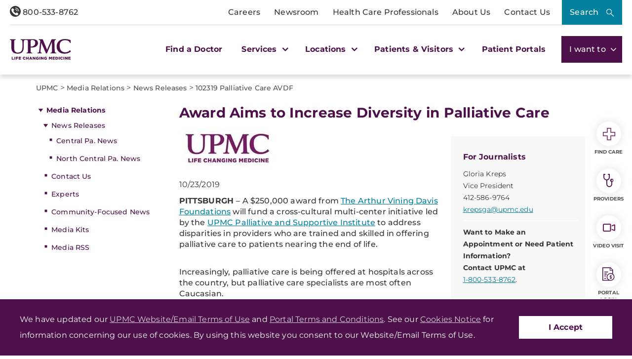

--- FILE ---
content_type: text/html;charset=utf-8
request_url: https://pnapi.invoca.net/2414/na.json
body_size: 114
content:
{"invocaId":"i-aafd0eed-d6f2-4fa4-f53a-37b2986fd158","message":"shared params updated"}

--- FILE ---
content_type: text/html;charset=utf-8
request_url: https://pnapi.invoca.net/2414/na.json
body_size: 114
content:
{"invocaId":"i-aafd0eed-d6f2-4fa4-f53a-37b2986fd158","message":"shared params updated"}

--- FILE ---
content_type: application/javascript; charset=UTF-8
request_url: https://dev.visualwebsiteoptimizer.com/j.php?a=264078&u=https%3A%2F%2Fwww.upmc.com%2Fmedia%2Fnews%2F102319-palliative-care-avdf&vn=2.1&x=true
body_size: 9158
content:
(function(){function _vwo_err(e){function gE(e,a){return"https://dev.visualwebsiteoptimizer.com/ee.gif?a=264078&s=j.php&_cu="+encodeURIComponent(window.location.href)+"&e="+encodeURIComponent(e&&e.message&&e.message.substring(0,1e3)+"&vn=")+(e&&e.code?"&code="+e.code:"")+(e&&e.type?"&type="+e.type:"")+(e&&e.status?"&status="+e.status:"")+(a||"")}var vwo_e=gE(e);try{typeof navigator.sendBeacon==="function"?navigator.sendBeacon(vwo_e):(new Image).src=vwo_e}catch(err){}}try{var extE=0,prevMode=false;window._VWO_Jphp_StartTime = (window.performance && typeof window.performance.now === 'function' ? window.performance.now() : new Date().getTime());;;(function(){window._VWO=window._VWO||{};var aC=window._vwo_code;if(typeof aC==='undefined'){window._vwo_mt='dupCode';return;}if(window._VWO.sCL){window._vwo_mt='dupCode';window._VWO.sCDD=true;try{if(aC){clearTimeout(window._vwo_settings_timer);var h=document.querySelectorAll('#_vis_opt_path_hides');var x=h[h.length>1?1:0];x&&x.remove();}}catch(e){}return;}window._VWO.sCL=true;;window._vwo_mt="live";var localPreviewObject={};var previewKey="_vis_preview_"+264078;var wL=window.location;;try{localPreviewObject[previewKey]=window.localStorage.getItem(previewKey);JSON.parse(localPreviewObject[previewKey])}catch(e){localPreviewObject[previewKey]=""}try{window._vwo_tm="";var getMode=function(e){var n;if(window.name.indexOf(e)>-1){n=window.name}else{n=wL.search.match("_vwo_m=([^&]*)");n=n&&atob(decodeURIComponent(n[1]))}return n&&JSON.parse(n)};var ccMode=getMode("_vwo_cc");if(window.name.indexOf("_vis_heatmap")>-1||window.name.indexOf("_vis_editor")>-1||ccMode||window.name.indexOf("_vis_preview")>-1){try{if(ccMode){window._vwo_mt=decodeURIComponent(wL.search.match("_vwo_m=([^&]*)")[1])}else if(window.name&&JSON.parse(window.name)){window._vwo_mt=window.name}}catch(e){if(window._vwo_tm)window._vwo_mt=window._vwo_tm}}else if(window._vwo_tm.length){window._vwo_mt=window._vwo_tm}else if(location.href.indexOf("_vis_opt_preview_combination")!==-1&&location.href.indexOf("_vis_test_id")!==-1){window._vwo_mt="sharedPreview"}else if(localPreviewObject[previewKey]){window._vwo_mt=JSON.stringify(localPreviewObject)}if(window._vwo_mt!=="live"){;if(typeof extE!=="undefined"){extE=1}if(!getMode("_vwo_cc")){(function(){var cParam='';try{if(window.VWO&&window.VWO.appliedCampaigns){var campaigns=window.VWO.appliedCampaigns;for(var cId in campaigns){if(campaigns.hasOwnProperty(cId)){var v=campaigns[cId].v;if(cId&&v){cParam='&c='+cId+'-'+v+'-1';break;}}}}}catch(e){}var prevMode=false;_vwo_code.load('https://dev.visualwebsiteoptimizer.com/j.php?mode='+encodeURIComponent(window._vwo_mt)+'&a=264078&f=1&u='+encodeURIComponent(window._vis_opt_url||document.URL)+'&eventArch=true'+'&x=true'+cParam,{sL:window._vwo_code.sL});if(window._vwo_code.sL){prevMode=true;}})();}else{(function(){window._vwo_code&&window._vwo_code.finish();_vwo_ccc={u:"/j.php?a=264078&u=https%3A%2F%2Fwww.upmc.com%2Fmedia%2Fnews%2F102319-palliative-care-avdf&vn=2.1&x=true"};var s=document.createElement("script");s.src="https://app.vwo.com/visitor-behavior-analysis/dist/codechecker/cc.min.js?r="+Math.random();document.head.appendChild(s)})()}}}catch(e){var vwo_e=new Image;vwo_e.src="https://dev.visualwebsiteoptimizer.com/ee.gif?s=mode_det&e="+encodeURIComponent(e&&e.stack&&e.stack.substring(0,1e3)+"&vn=");aC&&window._vwo_code.finish()}})();
;;window._vwo_cookieDomain="upmc.com";;;;if(prevMode){return}if(window._vwo_mt === "live"){window.VWO=window.VWO||[];window._vwo_acc_id=264078;window.VWO._=window.VWO._||{};;;window.VWO.visUuid="D033A7697BE11312C502BD30746FE7BBA|2d2706ac5489ff7d87dd6ca6683fe2b0";
;_vwo_code.sT=_vwo_code.finished();(function(c,a,e,d,b,z,g,sT){if(window.VWO._&&window.VWO._.isBot)return;const cookiePrefix=window._vwoCc&&window._vwoCc.cookiePrefix||"";const useLocalStorage=sT==="ls";const cookieName=cookiePrefix+"_vwo_uuid_v2";const escapedCookieName=cookieName.replace(/([.*+?^${}()|[\]\\])/g,"\\$1");const cookieDomain=g;function getValue(){if(useLocalStorage){return localStorage.getItem(cookieName)}else{const regex=new RegExp("(^|;\\s*)"+escapedCookieName+"=([^;]*)");const match=e.cookie.match(regex);return match?decodeURIComponent(match[2]):null}}function setValue(value,days){if(useLocalStorage){localStorage.setItem(cookieName,value)}else{e.cookie=cookieName+"="+value+"; expires="+new Date(864e5*days+ +new Date).toGMTString()+"; domain="+cookieDomain+"; path=/"}}let existingValue=null;if(sT){const cookieRegex=new RegExp("(^|;\\s*)"+escapedCookieName+"=([^;]*)");const cookieMatch=e.cookie.match(cookieRegex);const cookieValue=cookieMatch?decodeURIComponent(cookieMatch[2]):null;const lsValue=localStorage.getItem(cookieName);if(useLocalStorage){if(lsValue){existingValue=lsValue;if(cookieValue){e.cookie=cookieName+"=; expires=Thu, 01 Jan 1970 00:00:01 GMT; domain="+cookieDomain+"; path=/"}}else if(cookieValue){localStorage.setItem(cookieName,cookieValue);e.cookie=cookieName+"=; expires=Thu, 01 Jan 1970 00:00:01 GMT; domain="+cookieDomain+"; path=/";existingValue=cookieValue}}else{if(cookieValue){existingValue=cookieValue;if(lsValue){localStorage.removeItem(cookieName)}}else if(lsValue){e.cookie=cookieName+"="+lsValue+"; expires="+new Date(864e5*366+ +new Date).toGMTString()+"; domain="+cookieDomain+"; path=/";localStorage.removeItem(cookieName);existingValue=lsValue}}a=existingValue||a}else{const regex=new RegExp("(^|;\\s*)"+escapedCookieName+"=([^;]*)");const match=e.cookie.match(regex);a=match?decodeURIComponent(match[2]):a}-1==e.cookie.indexOf("_vis_opt_out")&&-1==d.location.href.indexOf("vwo_opt_out=1")&&(window.VWO.visUuid=a),a=a.split("|"),b=new Image,g=window._vis_opt_domain||c||d.location.hostname.replace(/^www\./,""),b.src="https://dev.visualwebsiteoptimizer.com/v.gif?cd="+(window._vis_opt_cookieDays||0)+"&a=264078&d="+encodeURIComponent(d.location.hostname.replace(/^www\./,"") || c)+"&u="+a[0]+"&h="+a[1]+"&t="+z,d.vwo_iehack_queue=[b],setValue(a.join("|"),366)})("upmc.com",window.VWO.visUuid,document,window,0,_vwo_code.sT,"upmc.com","false"||null);
;clearTimeout(window._vwo_settings_timer);window._vwo_settings_timer=null;;;;;var vwoCode=window._vwo_code;if(vwoCode.filterConfig&&vwoCode.filterConfig.filterTime==="balanced"){vwoCode.removeLoaderAndOverlay()}var vwo_CIF=false;var UAP=false;;;var _vwo_style=document.getElementById('_vis_opt_path_hides'),_vwo_css=(vwoCode.hide_element_style?vwoCode.hide_element_style():'{opacity:0 !important;filter:alpha(opacity=0) !important;background:none !important;transition:none !important;}')+':root {--vwo-el-opacity:0 !important;--vwo-el-filter:alpha(opacity=0) !important;--vwo-el-bg:none !important;--vwo-el-ts:none !important;}',_vwo_text="" + _vwo_css;if (_vwo_style) { var e = _vwo_style.classList.contains("_vis_hide_layer") && _vwo_style; if (UAP && !UAP() && vwo_CIF && !vwo_CIF()) { e ? e.parentNode.removeChild(e) : _vwo_style.parentNode.removeChild(_vwo_style) } else { if (e) { var t = _vwo_style = document.createElement("style"), o = document.getElementsByTagName("head")[0], s = document.querySelector("#vwoCode"); t.setAttribute("id", "_vis_opt_path_hides"), s && t.setAttribute("nonce", s.nonce), t.setAttribute("type", "text/css"), o.appendChild(t) } if (_vwo_style.styleSheet) _vwo_style.styleSheet.cssText = _vwo_text; else { var l = document.createTextNode(_vwo_text); _vwo_style.appendChild(l) } e ? e.parentNode.removeChild(e) : _vwo_style.removeChild(_vwo_style.childNodes[0])}};window.VWO.ssMeta = { enabled: 0, noSS: 0 };;;VWO._=VWO._||{};window._vwo_clicks=false;VWO._.allSettings=(function(){return{dataStore:{campaigns:{268:{"version":4,"ep":1754069057000,"clickmap":0,"globalCode":[],"type":"VISUAL_AB","status":"RUNNING","pc_traffic":100,"name":"UPMC.com - Contact Us page - Form heading\n (TST-37)","manual":false,"urlRegex":"","exclude_url":"","multiple_domains":0,"segment_code":"true","ss":null,"ibe":0,"muts":{"post":{"enabled":true,"refresh":true}},"sections":{"1":{"path":"","variations":{"1":[{"dHE":true,"tag":"C_264078_268_1_1_0","xpath":".upmc-form > input:nth-of-type(28)","rtag":"R_264078_268_1_1_0"},{"dHE":true,"tag":"C_264078_268_1_1_1","xpath":".panel-group","rtag":"R_264078_268_1_1_1"}],"2":[{"tag":"C_264078_268_1_2_0","xpath":".content-column > main:nth-of-type(1) > div:nth-of-type(2) > h3:nth-of-type(1)","rtag":"R_264078_268_1_2_0"},{"dHE":true,"tag":"C_264078_268_1_2_1","xpath":".upmc-form > input:nth-of-type(28)","rtag":"R_264078_268_1_2_1"},{"dHE":true,"tag":"C_264078_268_1_2_2","xpath":".panel-group","rtag":"R_264078_268_1_2_2"}],"3":[{"tag":"C_264078_268_1_3_0","xpath":".content-column > main:nth-of-type(1) > div:nth-of-type(2) > h3:nth-of-type(1)","rtag":"R_264078_268_1_3_0"},{"dHE":true,"tag":"C_264078_268_1_3_1","xpath":".upmc-form > input:nth-of-type(28)","rtag":"R_264078_268_1_3_1"},{"dHE":true,"tag":"C_264078_268_1_3_2","xpath":".panel-group","rtag":"R_264078_268_1_3_2"}],"4":[{"tag":"C_264078_268_1_4_0","xpath":".content-column > main:nth-of-type(1) > div:nth-of-type(2) > h3:nth-of-type(1)","rtag":"R_264078_268_1_4_0"},{"dHE":true,"tag":"C_264078_268_1_4_1","xpath":".upmc-form > input:nth-of-type(28)","rtag":"R_264078_268_1_4_1"},{"dHE":true,"tag":"C_264078_268_1_4_2","xpath":".panel-group","rtag":"R_264078_268_1_4_2"}],"5":[{"tag":"C_264078_268_1_5_0","xpath":".content-column > main:nth-of-type(1) > div:nth-of-type(2) > h3:nth-of-type(1)","rtag":"R_264078_268_1_5_0"},{"dHE":true,"tag":"C_264078_268_1_5_1","xpath":".upmc-form > input:nth-of-type(28)","rtag":"R_264078_268_1_5_1"},{"dHE":true,"tag":"C_264078_268_1_5_2","xpath":".panel-group","rtag":"R_264078_268_1_5_2"}]},"segment":{"1":1,"2":1,"3":1,"4":1,"5":1},"globalWidgetSnippetIds":{"1":[],"2":[],"3":[],"4":[],"5":[]},"editorXPaths":{"1":[],"2":[],"3":[],"4":[],"5":[]},"variation_names":{"1":"Control-(Use-the-form-below-to-share-any-questions-or-comments-that-you-have-for-UPMC.)","2":"Variation-1-(Share-questions-or-comments-you-have-for-UPMC.)","3":"Variation-2-(Questions-or-Comments?-Contact-UPMC.)","4":"Variation-3-(Still-can't-find-what-you're-looking-for?-Submit-the-form-below.)","5":"Variation-4-(If-none-of-the-options-above-meet-your-needs,-use-the-form-below-to-share-any-questions-or-comments.)"},"triggers":[]}},"varSegAllowed":false,"combs":{"1":0.333333,"2":0.333333,"3":0.333333,"4":0,"5":0},"comb_n":{"1":"Control-(Use-the-form-below-to-share-any-questions-or-comments-that-you-have-for-UPMC.)","2":"Variation-1-(Share-questions-or-comments-you-have-for-UPMC.)","3":"Variation-2-(Questions-or-Comments?-Contact-UPMC.)","4":"Variation-3-(Still-can't-find-what-you're-looking-for?-Submit-the-form-below.)","5":"Variation-4-(If-none-of-the-options-above-meet-your-needs,-use-the-form-below-to-share-any-questions-or-comments.)"},"goals":{"2":{"url":"._vwo_coal_1755694863041","type":"CUSTOM_GOAL","identifier":null,"mca":false},"3":{"url":"._vwo_coal_1762871131882","type":"CUSTOM_GOAL","identifier":null,"mca":false}},"pgre":true,"ps":false,"metrics":[{"id":2,"type":"g","metricId":0},{"id":3,"type":"g","metricId":0}],"aMTP":1,"sV":1,"cEV":1,"id":268,"pg_config":["2949322"],"triggers":["11545144"],"mt":{"2":"20745859","3":"20745862"}}},changeSets:{},plugins:{"DACDNCONFIG":{"SST":false,"jsConfig":{"m360":1,"ast":0,"earc":1,"ivocpa":false,"vqe":false,"histEnabled":1},"SCC":"{\"cache\":0}","UCP":false,"DLRE":1724147971,"DT":false,"RDBG":false,"SD":false,"DNDOFST":1000,"DONT_IOS":false,"SPA":true,"BSECJ":false,"CKLV":false,"debugEvt":false,"AST":false,"IAF":false,"FB":false,"eNC":false,"SPAR":false,"CINSTJS":false,"PRTHD":false,"CRECJS":false,"CJ":false,"CSHS":false},"LIBINFO":{"OPA":{"PATH":"\/4.0","HASH":"5303a2e47022fe35a05168d25b9c3a37br"},"HEATMAP_HELPER":{"HASH":"c5d6deded200bc44b99989eeb81688a4br"},"DEBUGGER_UI":{"HASH":"ac2f1194867fde41993ef74a1081ed6bbr"},"EVAD":{"HASH":"","LIB_SUFFIX":""},"SURVEY":{"HASH":"26c3d4886040fa9c2a9d64ea634f2facbr"},"WORKER":{"HASH":"70faafffa0475802f5ee03ca5ff74179br"},"SURVEY_HTML":{"HASH":"9e434dd4255da1c47c8475dbe2dcce30br"},"SURVEY_DEBUG_EVENTS":{"HASH":"070e0146fac2addb72df1f8a77c73552br"},"TRACK":{"HASH":"13868f8d526ad3d74df131c9d3ab264bbr","LIB_SUFFIX":""}},"IP":"3.148.249.48","GEO":{"conC":"NA","c":"Columbus","cEU":"","vn":"geoip2","r":"OH","rn":"Ohio","cn":"United States","cc":"US"},"UA":{"dt":"spider","br":"Other","de":"Other","ps":"desktop:false:Mac OS X:10.15.7:ClaudeBot:1:Spider","os":"MacOS"},"PIICONFIG":false,"ACCTZ":"America\/New_York"},vwoData:{"gC":null},crossDomain:{},integrations:{},events:{"vwo_cursorThrashed":{},"vwo_tabIn":{},"vwo_page_session_count":{},"vwo_log":{},"vwo_surveyQuestionDisplayed":{},"vwo_sdkDebug":{},"vwo_appTerminated":{},"vwo_appComesInForeground":{},"vwo_surveyCompleted":{},"vwo_appLaunched":{},"vwo_performance":{},"vwo_mouseout":{},"vwo_timer":{"nS":["timeSpent"]},"vwo_dom_scroll":{"nS":["pxBottom","bottom","top","pxTop"]},"vwo_goalVisit":{"nS":["expId"]},"vwo_autoCapture":{},"vwo_zoom":{},"vwo_longPress":{},"vwo_singleTap":{},"vwo_appCrashed":{},"vwo_vA":{},"vwo_pageView":{},"vwo_survey_questionShown":{},"vwo_survey_complete":{},"vwo_recommendation_block_shown":{},"vwo_surveyExtraData":{},"vwo_fling":{},"vwo_appNotResponding":{},"vwo_survey_display":{},"vwo_leaveIntent":{},"vwo_conversion":{},"vwo_survey_attempt":{},"vwo_customConversion":{},"vwo_dom_hover":{},"vwo_repeatedScrolled":{},"vwo_tabOut":{},"vwo_selection":{},"vwo_copy":{},"vwo_quickBack":{},"vwo_pageRefreshed":{},"vwo_errorOnPage":{},"vwo_surveyAttempted":{},"vwo_surveyQuestionAttempted":{},"vwo_surveyClosed":{},"vwo_pageUnload":{},"vwo_orientationChanged":{},"vwo_networkChanged":{},"vwo_scroll":{},"vwo_doubleTap":{},"vwo_customTrigger":{},"vwo_rC":{},"vwo_survey_surveyCompleted":{},"vwo_survey_submit":{},"vwo_survey_reachedThankyou":{},"vwo_survey_questionAttempted":{},"vwo_revenue":{},"vwo_survey_close":{},"vwo_variationShown":{},"vwo_sdkUsageStats":{},"vwo_debugLogs":{},"vwo_sessionSync":{},"vwo_dom_click":{"nS":["target.innerText","target"]},"vwo_fmeSdkInit":{},"vwo_trackGoalVisited":{},"vwo_newSessionCreated":{},"vwo_syncVisitorProp":{},"vwo_surveyQuestionSubmitted":{},"vwo_dom_submit":{},"vwo_screenViewed":{},"vwo_analyzeHeatmap":{},"vwo_analyzeRecording":{},"vwo_surveyDisplayed":{},"vwo_analyzeForm":{},"vwo_repeatedHovered":{},"vwo_appGoesInBackground":{},"searchFieldDemo":{}},visitorProps:{"vwo_email":{},"vwo_domain":{}},uuid:"D033A7697BE11312C502BD30746FE7BBA",syV:{},syE:{},cSE:{},CIF:false,syncEvent:"sessionCreated",syncAttr:"sessionCreated"},sCIds:{},oCids:{},triggers:{"11":{"cnds":[{"event":"vwo_dynDataFetched","id":105,"filters":[["event.state","eq",1]]}]},"11545144":{"cnds":["a",{"event":"vwo_mutationObserved","id":2},{"event":"vwo_notRedirecting","id":4,"filters":[]},{"event":"vwo_visibilityTriggered","id":5,"filters":[]},{"id":1000,"event":"vwo_pageView","filters":[]},{"id":1002,"event":"vwo_pageView","filters":[]}],"dslv":2},"2":{"cnds":[{"event":"vwo_variationShown","id":100}]},"20745859":{"cnds":[{"id":1000,"event":"vwo_dom_click","filters":[["event.target","sel","._vwo_coal_1755694863041"]]}],"dslv":2},"5":{"cnds":[{"event":"vwo_postInit","id":101}]},"75":{"cnds":[{"event":"vwo_urlChange","id":99}]},"20745862":{"cnds":[{"id":1000,"event":"vwo_dom_click","filters":[["event.target","sel","._vwo_coal_1762871131882"]]}],"dslv":2},"8":{"cnds":[{"event":"vwo_pageView","id":102}]},"9":{"cnds":[{"event":"vwo_groupCampTriggered","id":105}]}},preTriggers:{},tags:{},rules:[{"triggers":["20745859"],"tags":[{"id":"metric","metricId":0,"data":{"type":"g","campaigns":[{"g":2,"c":268}]}}]},{"triggers":["11545144"],"tags":[{"data":"campaigns.268","id":"runCampaign","priority":4}]},{"triggers":["20745862"],"tags":[{"id":"metric","metricId":0,"data":{"type":"g","campaigns":[{"g":3,"c":268}]}}]},{"triggers":["2"],"tags":[{"id":"runTestCampaign"}]},{"triggers":["11"],"tags":[{"id":"revaluateHiding","priority":3}]},{"triggers":["75"],"tags":[{"id":"urlChange"}]},{"triggers":["5"],"tags":[{"id":"checkEnvironment"}]},{"triggers":["8"],"tags":[{"id":"prePostMutation","priority":3},{"priority":2,"id":"groupCampaigns"}]},{"triggers":["9"],"tags":[{"id":"visibilityService","priority":2}]}],pages:{"ec":[{"1992202":{"inc":["o",["url","urlReg","(?i).*"]]}}]},pagesEval:{"ec":[1992202]},stags:{},domPath:{}}})();
;;var commonWrapper=function(argument){if(!argument){argument={valuesGetter:function(){return{}},valuesSetter:function(){},verifyData:function(){return{}}}}var getVisitorUuid=function(){if(window._vwo_acc_id>=1037725){return window.VWO&&window.VWO.get("visitor.id")}else{return window.VWO._&&window.VWO._.cookies&&window.VWO._.cookies.get("_vwo_uuid")}};var pollInterval=100;var timeout=6e4;return function(){var accountIntegrationSettings={};var _interval=null;function waitForAnalyticsVariables(){try{accountIntegrationSettings=argument.valuesGetter();accountIntegrationSettings.visitorUuid=getVisitorUuid()}catch(error){accountIntegrationSettings=undefined}if(accountIntegrationSettings&&argument.verifyData(accountIntegrationSettings)){argument.valuesSetter(accountIntegrationSettings);return 1}return 0}var currentTime=0;_interval=setInterval((function(){currentTime=currentTime||performance.now();var result=waitForAnalyticsVariables();if(result||performance.now()-currentTime>=timeout){clearInterval(_interval)}}),pollInterval)}};
        commonWrapper({valuesGetter:function(){return {"ga4s":0}},valuesSetter:function(data){var singleCall=data["ga4s"]||0;if(singleCall){window.sessionStorage.setItem("vwo-ga4-singlecall",true)}var ga4_device_id="";if(typeof window.VWO._.cookies!=="undefined"){ga4_device_id=window.VWO._.cookies.get("_ga")||""}if(ga4_device_id){window.vwo_ga4_uuid=ga4_device_id.split(".").slice(-2).join(".")}},verifyData:function(data){if(typeof window.VWO._.cookies!=="undefined"){return window.VWO._.cookies.get("_ga")||""}else{return false}}})();
        var pushBasedCommonWrapper=function(argument){var firedCamp={};if(!argument){argument={integrationName:"",getExperimentList:function(){},accountSettings:function(){},pushData:function(){}}}return function(){window.VWO=window.VWO||[];var getVisitorUuid=function(){if(window._vwo_acc_id>=1037725){return window.VWO&&window.VWO.get("visitor.id")}else{return window.VWO._&&window.VWO._.cookies&&window.VWO._.cookies.get("_vwo_uuid")}};var sendDebugLogsOld=function(expId,variationId,errorType,user_type,data){try{var errorPayload={f:argument["integrationName"]||"",a:window._vwo_acc_id,url:window.location.href,exp:expId,v:variationId,vwo_uuid:getVisitorUuid(),user_type:user_type};if(errorType=="initIntegrationCallback"){errorPayload["log_type"]="initIntegrationCallback";errorPayload["data"]=JSON.stringify(data||"")}else if(errorType=="timeout"){errorPayload["timeout"]=true}if(window.VWO._.customError){window.VWO._.customError({msg:"integration debug",url:window.location.href,lineno:"",colno:"",source:JSON.stringify(errorPayload)})}}catch(e){window.VWO._.customError&&window.VWO._.customError({msg:"integration debug failed",url:"",lineno:"",colno:"",source:""})}};var sendDebugLogs=function(expId,variationId,errorType,user_type){var eventName="vwo_debugLogs";var eventPayload={};try{eventPayload={intName:argument["integrationName"]||"",varId:variationId,expId:expId,type:errorType,vwo_uuid:getVisitorUuid(),user_type:user_type};if(window.VWO._.event){window.VWO._.event(eventName,eventPayload,{enableLogs:1})}}catch(e){eventPayload={msg:"integration event log failed",url:window.location.href};window.VWO._.event&&window.VWO._.event(eventName,eventPayload)}};var callbackFn=function(data){if(!data)return;var expId=data[1],variationId=data[2],repeated=data[0],singleCall=0,debug=0;var experimentList=argument.getExperimentList();var integrationName=argument["integrationName"]||"vwo";if(typeof argument.accountSettings==="function"){var accountSettings=argument.accountSettings();if(accountSettings){singleCall=accountSettings["singleCall"];debug=accountSettings["debug"]}}if(debug){sendDebugLogs(expId,variationId,"intCallTriggered",repeated);sendDebugLogsOld(expId,variationId,"initIntegrationCallback",repeated)}if(singleCall&&(repeated==="vS"||repeated==="vSS")||firedCamp[expId]){return}window.expList=window.expList||{};var expList=window.expList[integrationName]=window.expList[integrationName]||[];if(expId&&variationId&&["VISUAL_AB","VISUAL","SPLIT_URL"].indexOf(_vwo_exp[expId].type)>-1){if(experimentList.indexOf(+expId)!==-1){firedCamp[expId]=variationId;var visitorUuid=getVisitorUuid();var pollInterval=100;var currentTime=0;var timeout=6e4;var user_type=_vwo_exp[expId].exec?"vwo-retry":"vwo-new";var interval=setInterval((function(){if(expList.indexOf(expId)!==-1){clearInterval(interval);return}currentTime=currentTime||performance.now();var toClearInterval=argument.pushData(expId,variationId,visitorUuid);if(debug&&toClearInterval){sendDebugLogsOld(expId,variationId,"",user_type);sendDebugLogs(expId,variationId,"intDataPushed",user_type)}var isTimeout=performance.now()-currentTime>=timeout;if(isTimeout&&debug){sendDebugLogsOld(expId,variationId,"timeout",user_type);sendDebugLogs(expId,variationId,"intTimeout",user_type)}if(toClearInterval||isTimeout){clearInterval(interval)}if(toClearInterval){window.expList[integrationName].push(expId)}}),pollInterval||100)}}};window.VWO.push(["onVariationApplied",callbackFn]);window.VWO.push(["onVariationShownSent",callbackFn])}};
    var surveyDataCommonWrapper=function(argument){window._vwoFiredSurveyEvents=window._vwoFiredSurveyEvents||{};if(!argument){argument={getCampaignList:function(){return[]},surveyStatusChange:function(){},answerSubmitted:function(){}}}return function(){window.VWO=window.VWO||[];function getValuesFromAnswers(answers){return answers.map((function(ans){return ans.value}))}function generateHash(str){var hash=0;for(var i=0;i<str.length;i++){hash=(hash<<5)-hash+str.charCodeAt(i);hash|=0}return hash}function getEventKey(data,status){if(status==="surveySubmitted"){var values=getValuesFromAnswers(data.answers).join("|");return generateHash(data.surveyId+"_"+data.questionText+"_"+values)}else{return data.surveyId+"_"+status}}function commonSurveyCallback(data,callback,surveyStatus){if(!data)return;var surveyId=data.surveyId;var campaignList=argument.getCampaignList();if(surveyId&&campaignList.indexOf(+surveyId)!==-1){var eventKey=getEventKey(data,surveyStatus);if(window._vwoFiredSurveyEvents[eventKey])return;window._vwoFiredSurveyEvents[eventKey]=true;var surveyData={accountId:data.accountId,surveyId:data.surveyId,uuid:data.uuid};if(surveyStatus==="surveySubmitted"){Object.assign(surveyData,{questionType:data.questionType,questionText:data.questionText,answers:data.answers,answersValue:getValuesFromAnswers(data.answers),skipped:data.skipped})}var pollInterval=100;var currentTime=0;var timeout=6e4;var interval=setInterval((function(){currentTime=currentTime||performance.now();var done=callback(surveyId,surveyStatus,surveyData);var expired=performance.now()-currentTime>=timeout;if(done||expired){window._vwoFiredSurveyEvents[eventKey]=true;clearInterval(interval)}}),pollInterval)}}window.VWO.push(["onSurveyShown",function(data){commonSurveyCallback(data,argument.surveyStatusChange,"surveyShown")}]);window.VWO.push(["onSurveyCompleted",function(data){commonSurveyCallback(data,argument.surveyStatusChange,"surveyCompleted")}]);window.VWO.push(["onSurveyAnswerSubmitted",function(data){commonSurveyCallback(data,argument.answerSubmitted,"surveySubmitted")}])}};
    (function(){var VWOOmniTemp={};window.VWOOmni=window.VWOOmni||{};for(var key in VWOOmniTemp)Object.prototype.hasOwnProperty.call(VWOOmniTemp,key)&&(window.VWOOmni[key]=VWOOmniTemp[key]);pushBasedCommonWrapper({getExperimentList:function(){return [268]},pushData:function(expId,variationId){if(window._paq&&window._paq.push){var variationName=window._vwo_exp[expId].comb_n[variationId];window._paq.push(["trackEvent","VWO",expId+":"+window._vwo_exp[expId].name,variationId+":"+variationName]);return true}return false}})();
        ;})();(function(){window.VWO=window.VWO||[];var pollInterval=100;var _vis_data={};var intervalObj={};var analyticsTimerObj={};var experimentListObj={};window.VWO.push(["onVariationApplied",function(data){if(!data){return}var expId=data[1],variationId=data[2];if(expId&&variationId&&["VISUAL_AB","VISUAL","SPLIT_URL"].indexOf(window._vwo_exp[expId].type)>-1){}}])})();;
;var vD=VWO.data||{};VWO.data={content:{"fns":{"list":{"vn":1,"args":{"1":{}}}}},as:"r2.visualwebsiteoptimizer.com",dacdnUrl:"https://dev.visualwebsiteoptimizer.com",accountJSInfo:{"noSS":false,"tpc":{},"ts":1769677104,"pc":{"a":0,"t":0},"rp":30}};for(var k in vD){VWO.data[k]=vD[k]};var gcpfb=function(a,loadFunc,status,err,success){function vwoErr() {_vwo_err({message:"Google_Cdn failing for " + a + ". Trying Fallback..",code:"cloudcdnerr",status:status});} if(a.indexOf("/cdn/")!==-1){loadFunc(a.replace("cdn/",""),err,success); vwoErr(); return true;} else if(a.indexOf("/dcdn/")!==-1&&a.indexOf("evad.js") !== -1){loadFunc(a.replace("dcdn/",""),err,success); vwoErr(); return true;}};window.VWO=window.VWO || [];window.VWO._= window.VWO._ || {};window.VWO._.gcpfb=gcpfb;;window._vwoCc = window._vwoCc || {}; if (typeof window._vwoCc.dAM === 'undefined') { window._vwoCc.dAM = 1; };var d={cookie:document.cookie,URL:document.URL,referrer:document.referrer};var w={VWO:{_:{}},location:{href:window.location.href,search:window.location.search},_vwoCc:window._vwoCc};;window._vwo_cdn="https://dev.visualwebsiteoptimizer.com/cdn/";window._vwo_apm_debug_cdn="https://dev.visualwebsiteoptimizer.com/cdn/";window.VWO._.useCdn=true;window.vwo_eT="br";window._VWO=window._VWO||{};window._VWO.fSeg={};window._VWO.dcdnUrl="/dcdn/settings.js";;window.VWO.sTs=1769608857;window._VWO._vis_nc_lib=window._vwo_cdn+"edrv/nc-0d4a2aa1bd87e0abeb5f878812e70c06.br.js";var loadWorker=function(url){_vwo_code.load(url, { dSC: true, onloadCb: function(xhr,a){window._vwo_wt_l=true;if(xhr.status===200 ||xhr.status===304){var code="var window="+JSON.stringify(w)+",document="+JSON.stringify(d)+";window.document=document;"+xhr.responseText;var blob=new Blob([code||"throw new Error('code not found!');"],{type:"application/javascript"}),url=URL.createObjectURL(blob); var CoreWorker = window.VWO.WorkerRef || window.Worker; window.mainThread={webWorker:new CoreWorker(url)};window.vwoChannelFW=new MessageChannel();window.vwoChannelToW=new MessageChannel();window.mainThread.webWorker.postMessage({vwoChannelToW:vwoChannelToW.port1,vwoChannelFW:vwoChannelFW.port2},[vwoChannelToW.port1, vwoChannelFW.port2]);if(!window._vwo_mt_f)return window._vwo_wt_f=true;_vwo_code.addScript({text:window._vwo_mt_f});delete window._vwo_mt_f}else{if(gcpfb(a,loadWorker,xhr.status)){return;}_vwo_code.finish("&e=loading_failure:"+a)}}, onerrorCb: function(a){if(gcpfb(a,loadWorker)){return;}window._vwo_wt_l=true;_vwo_code.finish("&e=loading_failure:"+a);}})};loadWorker("https://dev.visualwebsiteoptimizer.com/cdn/edrv/worker-c5ce997cd0b78ab77a8ceaf76b1643f6.br.js");;var _vis_opt_file;var _vis_opt_lib;var check_vn=function f(){try{var[r,n,t]=window.jQuery.fn.jquery.split(".").map(Number);return 2===r||1===r&&(4<n||4===n&&2<=t)}catch(r){return!1}};var uxj=vwoCode.use_existing_jquery&&typeof vwoCode.use_existing_jquery()!=="undefined";var lJy=uxj&&vwoCode.use_existing_jquery()&&check_vn();if(window.VWO._.allSettings.dataStore.previewExtraSettings!=undefined&&window.VWO._.allSettings.dataStore.previewExtraSettings.isSurveyPreviewMode){var surveyHash=window.VWO._.allSettings.dataStore.plugins.LIBINFO.SURVEY_DEBUG_EVENTS.HASH;var param1="evad.js?va=";var param2="&d=debugger_new";var param3="&sp=1&a=264078&sh="+surveyHash;_vis_opt_file=uxj?lJy?param1+"vanj"+param2:param1+"va"+param2:param1+"edrv/va-a5f2373b49406097cd105e3f66849d6e.br.js"+param2;_vis_opt_file=_vis_opt_file+param3;_vis_opt_lib="https://dev.visualwebsiteoptimizer.com/dcdn/"+_vis_opt_file}else if(window.VWO._.allSettings.dataStore.mode!=undefined&&window.VWO._.allSettings.dataStore.mode=="PREVIEW"){ var path1 = 'edrv/pd_'; var path2 = window.VWO._.allSettings.dataStore.plugins.LIBINFO.EVAD.HASH + ".js"; ;if(typeof path1!=="undefined"&&path1){_vis_opt_file=uxj?lJy?path1+"vanj.js":path1+"va_gq"+path2:path1+"edrv/va-a5f2373b49406097cd105e3f66849d6e.br.js"+path2;_vis_opt_lib="https://dev.visualwebsiteoptimizer.com/cdn/"+_vis_opt_file}_vis_opt_file=uxj?lJy?path1+"vanj.js":path1+"va_gq"+path2:path1+"edrv/va-a5f2373b49406097cd105e3f66849d6e.br.js"+path2;_vis_opt_lib="https://dev.visualwebsiteoptimizer.com/cdn/"+_vis_opt_file}else{var vaGqFile="edrv/va-a5f2373b49406097cd105e3f66849d6e.br.js";_vis_opt_file=uxj?lJy?"edrv/vanj-5d3fb371d704d24d66ebbbf4051c98b1.br.js":vaGqFile:"edrv/va-a5f2373b49406097cd105e3f66849d6e.br.js";if(_vis_opt_file.indexOf("vanj")>-1&&!check_vn()){_vis_opt_file=vaGqFile}}window._vwo_library_timer=setTimeout((function(){vwoCode.removeLoaderAndOverlay&&vwoCode.removeLoaderAndOverlay();vwoCode.finish()}),vwoCode.library_tolerance&&typeof vwoCode.library_tolerance()!=="undefined"?vwoCode.library_tolerance():2500),_vis_opt_lib=typeof _vis_opt_lib=="undefined"?window._vwo_cdn+_vis_opt_file:_vis_opt_lib;if(window.location.search.includes("trackingOff=true")){return}var loadLib=function(url){_vwo_code.load(url, { dSC: true, onloadCb:function(xhr,a){window._vwo_mt_l=true;if(xhr.status===200 || xhr.status===304){if(!window._vwo_wt_f)return window._vwo_mt_f=xhr.responseText;_vwo_code.addScript({text:xhr.responseText});delete window._vwo_wt_f;}else{if(gcpfb(a,loadLib,xhr.status)){return;}_vwo_code.finish("&e=loading_failure:"+a);}}, onerrorCb: function(a){if(gcpfb(a,loadLib)){return;}window._vwo_mt_l=true;_vwo_code.finish("&e=loading_failure:"+a);}})};loadLib(_vis_opt_lib);VWO.load_co=function(u,opts){return window._vwo_code.load(u,opts);};;;;}}catch(e){_vwo_code.finish();_vwo_code.removeLoaderAndOverlay&&_vwo_code.removeLoaderAndOverlay();_vwo_err(e);window.VWO.caE=1}})();
